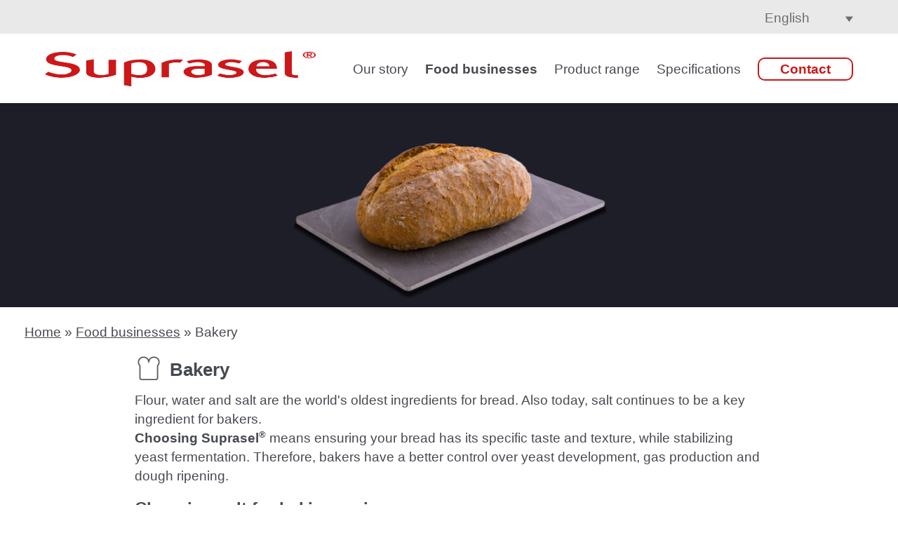

--- FILE ---
content_type: text/html; charset=UTF-8
request_url: http://www.suprasel.com/en/food-businesses/bakery/
body_size: 21052
content:
<!DOCTYPE html><html lang="en-GB"><head><script data-no-optimize="1">var litespeed_docref=sessionStorage.getItem("litespeed_docref");litespeed_docref&&(Object.defineProperty(document,"referrer",{get:function(){return litespeed_docref}}),sessionStorage.removeItem("litespeed_docref"));</script> <!--[if IE]><meta http-equiv="X-UA-Compatible" content="IE=edge,chrome=1"><![endif]--><meta charset="UTF-8" /><meta name="viewport" content="width=device-width, initial-scale=1.0" /><title>Bakery | Suprasel</title><link rel="shortcut icon" type="image/x-icon" href="http://www.suprasel.com/wp-content/themes/hekomaan/images/favicon.ico"> <script type="litespeed/javascript">(function(w,d,s,l,i){w[l]=w[l]||[];w[l].push({'gtm.start':new Date().getTime(),event:'gtm.js'});var f=d.getElementsByTagName(s)[0],j=d.createElement(s),dl=l!='dataLayer'?'&l='+l:'';j.async=!0;j.src='https://www.googletagmanager.com/gtm.js?id='+i+dl;f.parentNode.insertBefore(j,f)})(window,document,'script','dataLayer','GTM-WMQH7XQ')</script> <meta name='robots' content='index, follow, max-image-preview:large, max-snippet:-1, max-video-preview:-1' /><link rel="alternate" href="https://www.suprasel.com/en/food-businesses/bakery/" hreflang="en" /><link rel="alternate" href="https://www.suprasel.com/nl/voedingsindustrie/bakkerijproducten/" hreflang="nl" /><link rel="alternate" href="https://www.suprasel.com/fr/industrie-agro-alimentaire/boulangerie/" hreflang="fr" /><link rel="alternate" href="https://www.suprasel.com/de/lebensmittelsparten/backwaren/" hreflang="de" /><link rel="alternate" href="https://www.suprasel.com/sv/livsmedelsbranschen/bageriprodukter/" hreflang="sv" /><link rel="alternate" href="https://www.suprasel.com/da/fodevarevirksomheder/brod/" hreflang="da" /><meta name="description" content="Salt continues to be a key ingredient for bakery production. Food salt of Suprasel ensures good taste and texture, while stabilizing yeast fermentation." /><link rel="canonical" href="https://www.suprasel.com/en/food-businesses/bakery/" /><meta property="og:locale" content="en_GB" /><meta property="og:locale:alternate" content="nl_NL" /><meta property="og:locale:alternate" content="fr_FR" /><meta property="og:locale:alternate" content="de_DE" /><meta property="og:locale:alternate" content="sv_SE" /><meta property="og:locale:alternate" content="da_DK" /><meta property="og:type" content="article" /><meta property="og:title" content="Bakery | Suprasel" /><meta property="og:description" content="Salt continues to be a key ingredient for bakery production. Food salt of Suprasel ensures good taste and texture, while stabilizing yeast fermentation." /><meta property="og:url" content="https://www.suprasel.com/en/food-businesses/bakery/" /><meta property="og:site_name" content="Suprasel" /><meta property="article:modified_time" content="2025-06-13T11:24:51+00:00" /><meta property="og:image" content="https://www.suprasel.com/newdesign/wp-content/uploads/2017/05/Bakery-1.jpg" /><meta property="og:image:width" content="2600" /><meta property="og:image:height" content="600" /><meta property="og:image:type" content="image/jpeg" /><meta name="twitter:card" content="summary_large_image" /><meta name="twitter:label1" content="Estimated reading time" /><meta name="twitter:data1" content="2 minutes" /> <script type="application/ld+json" class="yoast-schema-graph">{"@context":"https://schema.org","@graph":[{"@type":"WebPage","@id":"https://www.suprasel.com/en/food-businesses/bakery/","url":"https://www.suprasel.com/en/food-businesses/bakery/","name":"Bakery | Suprasel","isPartOf":{"@id":"https://www.suprasel.com/en/#website"},"primaryImageOfPage":{"@id":"https://www.suprasel.com/en/food-businesses/bakery/#primaryimage"},"image":{"@id":"https://www.suprasel.com/en/food-businesses/bakery/#primaryimage"},"thumbnailUrl":"https://www.suprasel.com/wp-content/uploads/2017/05/Bakery-1.jpg","datePublished":"2017-05-03T09:53:03+00:00","dateModified":"2025-06-13T11:24:51+00:00","description":"Salt continues to be a key ingredient for bakery production. Food salt of Suprasel ensures good taste and texture, while stabilizing yeast fermentation.","breadcrumb":{"@id":"https://www.suprasel.com/en/food-businesses/bakery/#breadcrumb"},"inLanguage":"en-GB","potentialAction":[{"@type":"ReadAction","target":["https://www.suprasel.com/en/food-businesses/bakery/"]}]},{"@type":"ImageObject","inLanguage":"en-GB","@id":"https://www.suprasel.com/en/food-businesses/bakery/#primaryimage","url":"https://www.suprasel.com/wp-content/uploads/2017/05/Bakery-1.jpg","contentUrl":"https://www.suprasel.com/wp-content/uploads/2017/05/Bakery-1.jpg","width":2600,"height":600,"caption":"Salt for bakery production"},{"@type":"BreadcrumbList","@id":"https://www.suprasel.com/en/food-businesses/bakery/#breadcrumb","itemListElement":[{"@type":"ListItem","position":1,"name":"Home","item":"https://www.suprasel.com/en/"},{"@type":"ListItem","position":2,"name":"Food businesses","item":"https://www.suprasel.com/en/food-businesses/"},{"@type":"ListItem","position":3,"name":"Bakery"}]},{"@type":"WebSite","@id":"https://www.suprasel.com/en/#website","url":"https://www.suprasel.com/en/","name":"Suprasel","description":"Suprasel Food salt solutions","potentialAction":[{"@type":"SearchAction","target":{"@type":"EntryPoint","urlTemplate":"https://www.suprasel.com/en/?s={search_term_string}"},"query-input":{"@type":"PropertyValueSpecification","valueRequired":true,"valueName":"search_term_string"}}],"inLanguage":"en-GB"}]}</script> <link rel="alternate" title="oEmbed (JSON)" type="application/json+oembed" href="https://www.suprasel.com/wp-json/oembed/1.0/embed?url=https%3A%2F%2Fwww.suprasel.com%2Fen%2Ffood-businesses%2Fbakery%2F&#038;lang=en" /><link rel="alternate" title="oEmbed (XML)" type="text/xml+oembed" href="https://www.suprasel.com/wp-json/oembed/1.0/embed?url=https%3A%2F%2Fwww.suprasel.com%2Fen%2Ffood-businesses%2Fbakery%2F&#038;format=xml&#038;lang=en" /><style id='wp-img-auto-sizes-contain-inline-css' type='text/css'>img:is([sizes=auto i],[sizes^="auto," i]){contain-intrinsic-size:3000px 1500px}
/*# sourceURL=wp-img-auto-sizes-contain-inline-css */</style><link data-optimized="2" rel="stylesheet" href="https://www.suprasel.com/wp-content/litespeed/css/6639f63eec980f3046917faf87a3ebf2.css?ver=5089c" /><style id='global-styles-inline-css' type='text/css'>:root{--wp--preset--aspect-ratio--square: 1;--wp--preset--aspect-ratio--4-3: 4/3;--wp--preset--aspect-ratio--3-4: 3/4;--wp--preset--aspect-ratio--3-2: 3/2;--wp--preset--aspect-ratio--2-3: 2/3;--wp--preset--aspect-ratio--16-9: 16/9;--wp--preset--aspect-ratio--9-16: 9/16;--wp--preset--color--black: #000000;--wp--preset--color--cyan-bluish-gray: #abb8c3;--wp--preset--color--white: #ffffff;--wp--preset--color--pale-pink: #f78da7;--wp--preset--color--vivid-red: #cf2e2e;--wp--preset--color--luminous-vivid-orange: #ff6900;--wp--preset--color--luminous-vivid-amber: #fcb900;--wp--preset--color--light-green-cyan: #7bdcb5;--wp--preset--color--vivid-green-cyan: #00d084;--wp--preset--color--pale-cyan-blue: #8ed1fc;--wp--preset--color--vivid-cyan-blue: #0693e3;--wp--preset--color--vivid-purple: #9b51e0;--wp--preset--gradient--vivid-cyan-blue-to-vivid-purple: linear-gradient(135deg,rgb(6,147,227) 0%,rgb(155,81,224) 100%);--wp--preset--gradient--light-green-cyan-to-vivid-green-cyan: linear-gradient(135deg,rgb(122,220,180) 0%,rgb(0,208,130) 100%);--wp--preset--gradient--luminous-vivid-amber-to-luminous-vivid-orange: linear-gradient(135deg,rgb(252,185,0) 0%,rgb(255,105,0) 100%);--wp--preset--gradient--luminous-vivid-orange-to-vivid-red: linear-gradient(135deg,rgb(255,105,0) 0%,rgb(207,46,46) 100%);--wp--preset--gradient--very-light-gray-to-cyan-bluish-gray: linear-gradient(135deg,rgb(238,238,238) 0%,rgb(169,184,195) 100%);--wp--preset--gradient--cool-to-warm-spectrum: linear-gradient(135deg,rgb(74,234,220) 0%,rgb(151,120,209) 20%,rgb(207,42,186) 40%,rgb(238,44,130) 60%,rgb(251,105,98) 80%,rgb(254,248,76) 100%);--wp--preset--gradient--blush-light-purple: linear-gradient(135deg,rgb(255,206,236) 0%,rgb(152,150,240) 100%);--wp--preset--gradient--blush-bordeaux: linear-gradient(135deg,rgb(254,205,165) 0%,rgb(254,45,45) 50%,rgb(107,0,62) 100%);--wp--preset--gradient--luminous-dusk: linear-gradient(135deg,rgb(255,203,112) 0%,rgb(199,81,192) 50%,rgb(65,88,208) 100%);--wp--preset--gradient--pale-ocean: linear-gradient(135deg,rgb(255,245,203) 0%,rgb(182,227,212) 50%,rgb(51,167,181) 100%);--wp--preset--gradient--electric-grass: linear-gradient(135deg,rgb(202,248,128) 0%,rgb(113,206,126) 100%);--wp--preset--gradient--midnight: linear-gradient(135deg,rgb(2,3,129) 0%,rgb(40,116,252) 100%);--wp--preset--font-size--small: 13px;--wp--preset--font-size--medium: 20px;--wp--preset--font-size--large: 36px;--wp--preset--font-size--x-large: 42px;--wp--preset--spacing--20: 0.44rem;--wp--preset--spacing--30: 0.67rem;--wp--preset--spacing--40: 1rem;--wp--preset--spacing--50: 1.5rem;--wp--preset--spacing--60: 2.25rem;--wp--preset--spacing--70: 3.38rem;--wp--preset--spacing--80: 5.06rem;--wp--preset--shadow--natural: 6px 6px 9px rgba(0, 0, 0, 0.2);--wp--preset--shadow--deep: 12px 12px 50px rgba(0, 0, 0, 0.4);--wp--preset--shadow--sharp: 6px 6px 0px rgba(0, 0, 0, 0.2);--wp--preset--shadow--outlined: 6px 6px 0px -3px rgb(255, 255, 255), 6px 6px rgb(0, 0, 0);--wp--preset--shadow--crisp: 6px 6px 0px rgb(0, 0, 0);}:where(.is-layout-flex){gap: 0.5em;}:where(.is-layout-grid){gap: 0.5em;}body .is-layout-flex{display: flex;}.is-layout-flex{flex-wrap: wrap;align-items: center;}.is-layout-flex > :is(*, div){margin: 0;}body .is-layout-grid{display: grid;}.is-layout-grid > :is(*, div){margin: 0;}:where(.wp-block-columns.is-layout-flex){gap: 2em;}:where(.wp-block-columns.is-layout-grid){gap: 2em;}:where(.wp-block-post-template.is-layout-flex){gap: 1.25em;}:where(.wp-block-post-template.is-layout-grid){gap: 1.25em;}.has-black-color{color: var(--wp--preset--color--black) !important;}.has-cyan-bluish-gray-color{color: var(--wp--preset--color--cyan-bluish-gray) !important;}.has-white-color{color: var(--wp--preset--color--white) !important;}.has-pale-pink-color{color: var(--wp--preset--color--pale-pink) !important;}.has-vivid-red-color{color: var(--wp--preset--color--vivid-red) !important;}.has-luminous-vivid-orange-color{color: var(--wp--preset--color--luminous-vivid-orange) !important;}.has-luminous-vivid-amber-color{color: var(--wp--preset--color--luminous-vivid-amber) !important;}.has-light-green-cyan-color{color: var(--wp--preset--color--light-green-cyan) !important;}.has-vivid-green-cyan-color{color: var(--wp--preset--color--vivid-green-cyan) !important;}.has-pale-cyan-blue-color{color: var(--wp--preset--color--pale-cyan-blue) !important;}.has-vivid-cyan-blue-color{color: var(--wp--preset--color--vivid-cyan-blue) !important;}.has-vivid-purple-color{color: var(--wp--preset--color--vivid-purple) !important;}.has-black-background-color{background-color: var(--wp--preset--color--black) !important;}.has-cyan-bluish-gray-background-color{background-color: var(--wp--preset--color--cyan-bluish-gray) !important;}.has-white-background-color{background-color: var(--wp--preset--color--white) !important;}.has-pale-pink-background-color{background-color: var(--wp--preset--color--pale-pink) !important;}.has-vivid-red-background-color{background-color: var(--wp--preset--color--vivid-red) !important;}.has-luminous-vivid-orange-background-color{background-color: var(--wp--preset--color--luminous-vivid-orange) !important;}.has-luminous-vivid-amber-background-color{background-color: var(--wp--preset--color--luminous-vivid-amber) !important;}.has-light-green-cyan-background-color{background-color: var(--wp--preset--color--light-green-cyan) !important;}.has-vivid-green-cyan-background-color{background-color: var(--wp--preset--color--vivid-green-cyan) !important;}.has-pale-cyan-blue-background-color{background-color: var(--wp--preset--color--pale-cyan-blue) !important;}.has-vivid-cyan-blue-background-color{background-color: var(--wp--preset--color--vivid-cyan-blue) !important;}.has-vivid-purple-background-color{background-color: var(--wp--preset--color--vivid-purple) !important;}.has-black-border-color{border-color: var(--wp--preset--color--black) !important;}.has-cyan-bluish-gray-border-color{border-color: var(--wp--preset--color--cyan-bluish-gray) !important;}.has-white-border-color{border-color: var(--wp--preset--color--white) !important;}.has-pale-pink-border-color{border-color: var(--wp--preset--color--pale-pink) !important;}.has-vivid-red-border-color{border-color: var(--wp--preset--color--vivid-red) !important;}.has-luminous-vivid-orange-border-color{border-color: var(--wp--preset--color--luminous-vivid-orange) !important;}.has-luminous-vivid-amber-border-color{border-color: var(--wp--preset--color--luminous-vivid-amber) !important;}.has-light-green-cyan-border-color{border-color: var(--wp--preset--color--light-green-cyan) !important;}.has-vivid-green-cyan-border-color{border-color: var(--wp--preset--color--vivid-green-cyan) !important;}.has-pale-cyan-blue-border-color{border-color: var(--wp--preset--color--pale-cyan-blue) !important;}.has-vivid-cyan-blue-border-color{border-color: var(--wp--preset--color--vivid-cyan-blue) !important;}.has-vivid-purple-border-color{border-color: var(--wp--preset--color--vivid-purple) !important;}.has-vivid-cyan-blue-to-vivid-purple-gradient-background{background: var(--wp--preset--gradient--vivid-cyan-blue-to-vivid-purple) !important;}.has-light-green-cyan-to-vivid-green-cyan-gradient-background{background: var(--wp--preset--gradient--light-green-cyan-to-vivid-green-cyan) !important;}.has-luminous-vivid-amber-to-luminous-vivid-orange-gradient-background{background: var(--wp--preset--gradient--luminous-vivid-amber-to-luminous-vivid-orange) !important;}.has-luminous-vivid-orange-to-vivid-red-gradient-background{background: var(--wp--preset--gradient--luminous-vivid-orange-to-vivid-red) !important;}.has-very-light-gray-to-cyan-bluish-gray-gradient-background{background: var(--wp--preset--gradient--very-light-gray-to-cyan-bluish-gray) !important;}.has-cool-to-warm-spectrum-gradient-background{background: var(--wp--preset--gradient--cool-to-warm-spectrum) !important;}.has-blush-light-purple-gradient-background{background: var(--wp--preset--gradient--blush-light-purple) !important;}.has-blush-bordeaux-gradient-background{background: var(--wp--preset--gradient--blush-bordeaux) !important;}.has-luminous-dusk-gradient-background{background: var(--wp--preset--gradient--luminous-dusk) !important;}.has-pale-ocean-gradient-background{background: var(--wp--preset--gradient--pale-ocean) !important;}.has-electric-grass-gradient-background{background: var(--wp--preset--gradient--electric-grass) !important;}.has-midnight-gradient-background{background: var(--wp--preset--gradient--midnight) !important;}.has-small-font-size{font-size: var(--wp--preset--font-size--small) !important;}.has-medium-font-size{font-size: var(--wp--preset--font-size--medium) !important;}.has-large-font-size{font-size: var(--wp--preset--font-size--large) !important;}.has-x-large-font-size{font-size: var(--wp--preset--font-size--x-large) !important;}
/*# sourceURL=global-styles-inline-css */</style><style id='classic-theme-styles-inline-css' type='text/css'>/*! This file is auto-generated */
.wp-block-button__link{color:#fff;background-color:#32373c;border-radius:9999px;box-shadow:none;text-decoration:none;padding:calc(.667em + 2px) calc(1.333em + 2px);font-size:1.125em}.wp-block-file__button{background:#32373c;color:#fff;text-decoration:none}
/*# sourceURL=/wp-includes/css/classic-themes.min.css */</style><style id='admin-bar-inline-css' type='text/css'>/* Hide CanvasJS credits for P404 charts specifically */
    #p404RedirectChart .canvasjs-chart-credit {
        display: none !important;
    }
    
    #p404RedirectChart canvas {
        border-radius: 6px;
    }

    .p404-redirect-adminbar-weekly-title {
        font-weight: bold;
        font-size: 14px;
        color: #fff;
        margin-bottom: 6px;
    }

    #wpadminbar #wp-admin-bar-p404_free_top_button .ab-icon:before {
        content: "\f103";
        color: #dc3545;
        top: 3px;
    }
    
    #wp-admin-bar-p404_free_top_button .ab-item {
        min-width: 80px !important;
        padding: 0px !important;
    }
    
    /* Ensure proper positioning and z-index for P404 dropdown */
    .p404-redirect-adminbar-dropdown-wrap { 
        min-width: 0; 
        padding: 0;
        position: static !important;
    }
    
    #wpadminbar #wp-admin-bar-p404_free_top_button_dropdown {
        position: static !important;
    }
    
    #wpadminbar #wp-admin-bar-p404_free_top_button_dropdown .ab-item {
        padding: 0 !important;
        margin: 0 !important;
    }
    
    .p404-redirect-dropdown-container {
        min-width: 340px;
        padding: 18px 18px 12px 18px;
        background: #23282d !important;
        color: #fff;
        border-radius: 12px;
        box-shadow: 0 8px 32px rgba(0,0,0,0.25);
        margin-top: 10px;
        position: relative !important;
        z-index: 999999 !important;
        display: block !important;
        border: 1px solid #444;
    }
    
    /* Ensure P404 dropdown appears on hover */
    #wpadminbar #wp-admin-bar-p404_free_top_button .p404-redirect-dropdown-container { 
        display: none !important;
    }
    
    #wpadminbar #wp-admin-bar-p404_free_top_button:hover .p404-redirect-dropdown-container { 
        display: block !important;
    }
    
    #wpadminbar #wp-admin-bar-p404_free_top_button:hover #wp-admin-bar-p404_free_top_button_dropdown .p404-redirect-dropdown-container {
        display: block !important;
    }
    
    .p404-redirect-card {
        background: #2c3338;
        border-radius: 8px;
        padding: 18px 18px 12px 18px;
        box-shadow: 0 2px 8px rgba(0,0,0,0.07);
        display: flex;
        flex-direction: column;
        align-items: flex-start;
        border: 1px solid #444;
    }
    
    .p404-redirect-btn {
        display: inline-block;
        background: #dc3545;
        color: #fff !important;
        font-weight: bold;
        padding: 5px 22px;
        border-radius: 8px;
        text-decoration: none;
        font-size: 17px;
        transition: background 0.2s, box-shadow 0.2s;
        margin-top: 8px;
        box-shadow: 0 2px 8px rgba(220,53,69,0.15);
        text-align: center;
        line-height: 1.6;
    }
    
    .p404-redirect-btn:hover {
        background: #c82333;
        color: #fff !important;
        box-shadow: 0 4px 16px rgba(220,53,69,0.25);
    }
    
    /* Prevent conflicts with other admin bar dropdowns */
    #wpadminbar .ab-top-menu > li:hover > .ab-item,
    #wpadminbar .ab-top-menu > li.hover > .ab-item {
        z-index: auto;
    }
    
    #wpadminbar #wp-admin-bar-p404_free_top_button:hover > .ab-item {
        z-index: 999998 !important;
    }
    
/*# sourceURL=admin-bar-inline-css */</style><style id='responsive-menu-inline-css' type='text/css'>#rmp_menu_trigger-4177{width: 55px;height: 55px;position: fixed;top: 66px;border-radius: 5px;display: none;text-decoration: none;right: 2%;background: transparent;transition: transform 0.5s, background-color 0.5s}#rmp_menu_trigger-4177 .rmp-trigger-box{width: 20px;color: #ffffff}#rmp_menu_trigger-4177 .rmp-trigger-icon-active, #rmp_menu_trigger-4177 .rmp-trigger-text-open{display: none}#rmp_menu_trigger-4177.is-active .rmp-trigger-icon-active, #rmp_menu_trigger-4177.is-active .rmp-trigger-text-open{display: inline}#rmp_menu_trigger-4177.is-active .rmp-trigger-icon-inactive, #rmp_menu_trigger-4177.is-active .rmp-trigger-text{display: none}#rmp_menu_trigger-4177 .rmp-trigger-label{color: #ffffff;pointer-events: none;line-height: 20px;font-family: inherit;font-size: 16px;display: inline;text-transform: inherit}#rmp_menu_trigger-4177 .rmp-trigger-label.rmp-trigger-label-top{display: block;margin-bottom: 12px}#rmp_menu_trigger-4177 .rmp-trigger-label.rmp-trigger-label-bottom{display: block;margin-top: 12px}#rmp_menu_trigger-4177 .responsive-menu-pro-inner{display: block}#rmp_menu_trigger-4177 .rmp-trigger-icon-inactive .rmp-font-icon{color: #464950}#rmp_menu_trigger-4177 .responsive-menu-pro-inner, #rmp_menu_trigger-4177 .responsive-menu-pro-inner::before, #rmp_menu_trigger-4177 .responsive-menu-pro-inner::after{width: 20px;height: 3px;background-color: #464950;border-radius: 4px;position: absolute}#rmp_menu_trigger-4177 .rmp-trigger-icon-active .rmp-font-icon{color: #464950}#rmp_menu_trigger-4177.is-active .responsive-menu-pro-inner, #rmp_menu_trigger-4177.is-active .responsive-menu-pro-inner::before, #rmp_menu_trigger-4177.is-active .responsive-menu-pro-inner::after{background-color: #464950}#rmp_menu_trigger-4177:hover .rmp-trigger-icon-inactive .rmp-font-icon{color: #464950}#rmp_menu_trigger-4177:not(.is-active):hover .responsive-menu-pro-inner, #rmp_menu_trigger-4177:not(.is-active):hover .responsive-menu-pro-inner::before, #rmp_menu_trigger-4177:not(.is-active):hover .responsive-menu-pro-inner::after{background-color: #464950}#rmp_menu_trigger-4177 .responsive-menu-pro-inner::before{top: 10px}#rmp_menu_trigger-4177 .responsive-menu-pro-inner::after{bottom: 10px}#rmp_menu_trigger-4177.is-active .responsive-menu-pro-inner::after{bottom: 0}@media screen and (max-width: 1060px){#rmp_menu_trigger-4177{display: block}#rmp-container-4177{position: fixed;top: 0;margin: 0;transition: transform 0.5s;overflow: auto;display: block;width: 80%;background-color: #6b6d73;background-image: url("");height: 100%;right: 0;padding-top: 0px;padding-left: 0px;padding-bottom: 0px;padding-right: 0px}#rmp-menu-wrap-4177{padding-top: 10px;padding-left: 0px;padding-bottom: 10px;padding-right: 8%;background-color: #6b6d73}#rmp-menu-wrap-4177 .rmp-menu, #rmp-menu-wrap-4177 .rmp-submenu{width: 100%;box-sizing: border-box;margin: 0;padding: 0}#rmp-menu-wrap-4177 .rmp-submenu-depth-1 .rmp-menu-item-link{padding-left: 10%}#rmp-menu-wrap-4177 .rmp-submenu-depth-2 .rmp-menu-item-link{padding-left: 15%}#rmp-menu-wrap-4177 .rmp-submenu-depth-3 .rmp-menu-item-link{padding-left: 20%}#rmp-menu-wrap-4177 .rmp-submenu-depth-4 .rmp-menu-item-link{padding-left: 25%}#rmp-menu-wrap-4177 .rmp-submenu.rmp-submenu-open{display: block}#rmp-menu-wrap-4177 .rmp-menu-item{width: 100%;list-style: none;margin: 0}#rmp-menu-wrap-4177 .rmp-menu-item-link{height: 40px;line-height: 40px;font-size: 16px;border-bottom: 1px solid #ffffff;font-family: inherit;color: #ffffff;text-align: left;background-color: #6b6d73;font-weight: normal;letter-spacing: 0px;display: block;box-sizing: border-box;width: 100%;text-decoration: none;position: relative;overflow: hidden;transition: background-color 0.5s, border-color 0.5s, 0.5s;padding: 0 2%;padding-right: 50px}#rmp-menu-wrap-4177 .rmp-menu-item-link:after, #rmp-menu-wrap-4177 .rmp-menu-item-link:before{display: none}#rmp-menu-wrap-4177 .rmp-menu-item-link:hover, #rmp-menu-wrap-4177 .rmp-menu-item-link:focus{color: #ffffff;border-color: #ffffff;background-color: #6b6d73}#rmp-menu-wrap-4177 .rmp-menu-item-link:focus{outline: none;border-color: unset;box-shadow: unset}#rmp-menu-wrap-4177 .rmp-menu-item-link .rmp-font-icon{height: 40px;line-height: 40px;margin-right: 10px;font-size: 16px}#rmp-menu-wrap-4177 .rmp-menu-current-item .rmp-menu-item-link{color: #ffffff;border-color: #ffffff;background-color: #6b6d73}#rmp-menu-wrap-4177 .rmp-menu-current-item .rmp-menu-item-link:hover, #rmp-menu-wrap-4177 .rmp-menu-current-item .rmp-menu-item-link:focus{color: #ffffff;border-color: #ffffff;background-color: #6b6d73}#rmp-menu-wrap-4177 .rmp-menu-subarrow{position: absolute;top: 0;bottom: 0;text-align: center;overflow: hidden;background-size: cover;overflow: hidden;right: 0;border-left-style: solid;border-left-color: #cd1719;border-left-width: 0px;height: 40px;width: 40px;color: #ffffff;background-color: #6b6d73}#rmp-menu-wrap-4177 .rmp-menu-subarrow svg{fill: #ffffff}#rmp-menu-wrap-4177 .rmp-menu-subarrow:hover{color: #ffffff;border-color: #3f3f3f;background-color: #3f3f3f}#rmp-menu-wrap-4177 .rmp-menu-subarrow:hover svg{fill: #ffffff}#rmp-menu-wrap-4177 .rmp-menu-subarrow .rmp-font-icon{margin-right: unset}#rmp-menu-wrap-4177 .rmp-menu-subarrow *{vertical-align: middle;line-height: 40px}#rmp-menu-wrap-4177 .rmp-menu-subarrow-active{display: block;background-size: cover;color: #ffffff;border-color: #cd1719;background-color: #6b6d73}#rmp-menu-wrap-4177 .rmp-menu-subarrow-active svg{fill: #ffffff}#rmp-menu-wrap-4177 .rmp-menu-subarrow-active:hover{color: #ffffff;border-color: #3f3f3f;background-color: #3f3f3f}#rmp-menu-wrap-4177 .rmp-menu-subarrow-active:hover svg{fill: #ffffff}#rmp-menu-wrap-4177 .rmp-submenu{display: none}#rmp-menu-wrap-4177 .rmp-submenu .rmp-menu-item-link{height: 40px;line-height: 40px;letter-spacing: 0px;font-size: 16px;border-bottom: 1px solid #ffffff;font-family: inherit;font-weight: normal;color: #ffffff;text-align: left;background-color: #6b6d73}#rmp-menu-wrap-4177 .rmp-submenu .rmp-menu-item-link:hover, #rmp-menu-wrap-4177 .rmp-submenu .rmp-menu-item-link:focus{color: #ffffff;border-color: #ffffff;background-color: #6b6d73}#rmp-menu-wrap-4177 .rmp-submenu .rmp-menu-current-item .rmp-menu-item-link{color: #ffffff;border-color: #ffffff;background-color: #6b6d73}#rmp-menu-wrap-4177 .rmp-submenu .rmp-menu-current-item .rmp-menu-item-link:hover, #rmp-menu-wrap-4177 .rmp-submenu .rmp-menu-current-item .rmp-menu-item-link:focus{color: #ffffff;border-color: #ffffff;background-color: #6b6d73}#rmp-menu-wrap-4177 .rmp-submenu .rmp-menu-subarrow{right: 0;border-right: unset;border-left-style: solid;border-left-color: #1d4354;border-left-width: 0px;height: 39px;line-height: 39px;width: 40px;color: #fff;background-color: inherit}#rmp-menu-wrap-4177 .rmp-submenu .rmp-menu-subarrow:hover{color: #fff;border-color: #3f3f3f;background-color: inherit}#rmp-menu-wrap-4177 .rmp-submenu .rmp-menu-subarrow-active{color: #fff;border-color: #1d4354;background-color: inherit}#rmp-menu-wrap-4177 .rmp-submenu .rmp-menu-subarrow-active:hover{color: #fff;border-color: #3f3f3f;background-color: inherit}#rmp-menu-wrap-4177 .rmp-menu-item-description{margin: 0;padding: 5px 2%;opacity: 0.8;color: #ffffff}#rmp-search-box-4177{display: block;padding-top: 0px;padding-left: 5%;padding-bottom: 0px;padding-right: 5%}#rmp-search-box-4177 .rmp-search-form{margin: 0}#rmp-search-box-4177 .rmp-search-box{background: #ffffff;border: 1px solid #dadada;color: #333333;width: 100%;padding: 0 5%;border-radius: 30px;height: 45px;-webkit-appearance: none}#rmp-search-box-4177 .rmp-search-box::placeholder{color: #c7c7cd}#rmp-search-box-4177 .rmp-search-box:focus{background-color: #ffffff;outline: 2px solid #dadada;color: #333333}#rmp-menu-title-4177{background-color: #ffffff;color: #ffffff;text-align: left;font-size: 16px;padding-top: 40%;padding-left: 5%;padding-bottom: 5%;padding-right: 20%;font-weight: 400;transition: background-color 0.5s, border-color 0.5s, color 0.5s}#rmp-menu-title-4177:hover{background-color: #ffffff;color: #ffffff}#rmp-menu-title-4177 > .rmp-menu-title-link{color: #ffffff;width: 100%;background-color: unset;text-decoration: none}#rmp-menu-title-4177 > .rmp-menu-title-link:hover{color: #ffffff}#rmp-menu-title-4177 .rmp-font-icon{font-size: 16px}#rmp-menu-title-4177 .rmp-menu-title-image{width: 53%;height: 50px}#rmp-menu-additional-content-4177{padding-top: 0px;padding-left: 5%;padding-bottom: 0px;padding-right: 5%;color: #ffffff;text-align: center;font-size: 16px}}.rmp-container{display: none;visibility: visible;padding: 0px 0px 0px 0px;z-index: 99998;transition: all 0.3s}.rmp-container.rmp-fade-top, .rmp-container.rmp-fade-left, .rmp-container.rmp-fade-right, .rmp-container.rmp-fade-bottom{display: none}.rmp-container.rmp-slide-left, .rmp-container.rmp-push-left{transform: translateX(-100%);-ms-transform: translateX(-100%);-webkit-transform: translateX(-100%);-moz-transform: translateX(-100%)}.rmp-container.rmp-slide-left.rmp-menu-open, .rmp-container.rmp-push-left.rmp-menu-open{transform: translateX(0);-ms-transform: translateX(0);-webkit-transform: translateX(0);-moz-transform: translateX(0)}.rmp-container.rmp-slide-right, .rmp-container.rmp-push-right{transform: translateX(100%);-ms-transform: translateX(100%);-webkit-transform: translateX(100%);-moz-transform: translateX(100%)}.rmp-container.rmp-slide-right.rmp-menu-open, .rmp-container.rmp-push-right.rmp-menu-open{transform: translateX(0);-ms-transform: translateX(0);-webkit-transform: translateX(0);-moz-transform: translateX(0)}.rmp-container.rmp-slide-top, .rmp-container.rmp-push-top{transform: translateY(-100%);-ms-transform: translateY(-100%);-webkit-transform: translateY(-100%);-moz-transform: translateY(-100%)}.rmp-container.rmp-slide-top.rmp-menu-open, .rmp-container.rmp-push-top.rmp-menu-open{transform: translateY(0);-ms-transform: translateY(0);-webkit-transform: translateY(0);-moz-transform: translateY(0)}.rmp-container.rmp-slide-bottom, .rmp-container.rmp-push-bottom{transform: translateY(100%);-ms-transform: translateY(100%);-webkit-transform: translateY(100%);-moz-transform: translateY(100%)}.rmp-container.rmp-slide-bottom.rmp-menu-open, .rmp-container.rmp-push-bottom.rmp-menu-open{transform: translateX(0);-ms-transform: translateX(0);-webkit-transform: translateX(0);-moz-transform: translateX(0)}.rmp-container::-webkit-scrollbar{width: 0px}.rmp-container ::-webkit-scrollbar-track{box-shadow: inset 0 0 5px transparent}.rmp-container ::-webkit-scrollbar-thumb{background: transparent}.rmp-container ::-webkit-scrollbar-thumb:hover{background: transparent}.rmp-container .rmp-menu-wrap .rmp-menu{transition: none;border-radius: 0;box-shadow: none;background: none;border: 0;bottom: auto;box-sizing: border-box;clip: auto;color: #666;display: block;float: none;font-family: inherit;font-size: 14px;height: auto;left: auto;line-height: 1.7;list-style-type: none;margin: 0;min-height: auto;max-height: none;opacity: 1;outline: none;overflow: visible;padding: 0;position: relative;pointer-events: auto;right: auto;text-align: left;text-decoration: none;text-indent: 0;text-transform: none;transform: none;top: auto;visibility: inherit;width: auto;word-wrap: break-word;white-space: normal}.rmp-container .rmp-menu-additional-content{display: block;word-break: break-word}.rmp-container .rmp-menu-title{display: flex;flex-direction: column}.rmp-container .rmp-menu-title .rmp-menu-title-image{max-width: 100%;margin-bottom: 15px;display: block;margin: auto;margin-bottom: 15px}button.rmp_menu_trigger{z-index: 999999;overflow: hidden;outline: none;border: 0;display: none;margin: 0;transition: transform 0.5s, background-color 0.5s;padding: 0}button.rmp_menu_trigger .responsive-menu-pro-inner::before, button.rmp_menu_trigger .responsive-menu-pro-inner::after{content: "";display: block}button.rmp_menu_trigger .responsive-menu-pro-inner::before{top: 10px}button.rmp_menu_trigger .responsive-menu-pro-inner::after{bottom: 10px}button.rmp_menu_trigger .rmp-trigger-box{width: 40px;display: inline-block;position: relative;pointer-events: none;vertical-align: super}.admin-bar .rmp-container, .admin-bar .rmp_menu_trigger{margin-top: 32px !important}@media screen and (max-width: 782px){.admin-bar .rmp-container, .admin-bar .rmp_menu_trigger{margin-top: 46px !important}}.rmp-menu-trigger-boring .responsive-menu-pro-inner{transition-property: none}.rmp-menu-trigger-boring .responsive-menu-pro-inner::after, .rmp-menu-trigger-boring .responsive-menu-pro-inner::before{transition-property: none}.rmp-menu-trigger-boring.is-active .responsive-menu-pro-inner{transform: rotate(45deg)}.rmp-menu-trigger-boring.is-active .responsive-menu-pro-inner:before{top: 0;opacity: 0}.rmp-menu-trigger-boring.is-active .responsive-menu-pro-inner:after{bottom: 0;transform: rotate(-90deg)}
/*# sourceURL=responsive-menu-inline-css */</style> <script type="litespeed/javascript" data-src="http://www.suprasel.com/wp-includes/js/jquery/jquery.min.js" id="jquery-core-js"></script> <script id="rmp_menu_scripts-js-extra" type="litespeed/javascript">var rmp_menu={"ajaxURL":"https://www.suprasel.com/wp-admin/admin-ajax.php","wp_nonce":"07625d2b8c","menu":[{"menu_theme":"Default","theme_type":"default","theme_location_menu":"0","submenu_submenu_arrow_width":"40","submenu_submenu_arrow_width_unit":"px","submenu_submenu_arrow_height":"39","submenu_submenu_arrow_height_unit":"px","submenu_arrow_position":"right","submenu_sub_arrow_background_colour":"","submenu_sub_arrow_background_hover_colour":"","submenu_sub_arrow_background_colour_active":"","submenu_sub_arrow_background_hover_colour_active":"","submenu_sub_arrow_border_width":"","submenu_sub_arrow_border_width_unit":"px","submenu_sub_arrow_border_colour":"#1d4354","submenu_sub_arrow_border_hover_colour":"#3f3f3f","submenu_sub_arrow_border_colour_active":"#1d4354","submenu_sub_arrow_border_hover_colour_active":"#3f3f3f","submenu_sub_arrow_shape_colour":"#fff","submenu_sub_arrow_shape_hover_colour":"#fff","submenu_sub_arrow_shape_colour_active":"#fff","submenu_sub_arrow_shape_hover_colour_active":"#fff","use_header_bar":"off","header_bar_items_order":{"logo":"off","title":"on","additional content":"off","menu":"on","search":"off"},"header_bar_title":"Responsive Menu","header_bar_html_content":"","header_bar_logo":"","header_bar_logo_link":"","header_bar_logo_width":"","header_bar_logo_width_unit":"%","header_bar_logo_height":"","header_bar_logo_height_unit":"px","header_bar_height":"80","header_bar_height_unit":"px","header_bar_padding":{"top":"0px","right":"5%","bottom":"0px","left":"5%"},"header_bar_font":"","header_bar_font_size":"14","header_bar_font_size_unit":"px","header_bar_text_color":"#ffffff","header_bar_background_color":"#1d4354","header_bar_breakpoint":"8000","header_bar_position_type":"fixed","header_bar_adjust_page":"on","header_bar_scroll_enable":"off","header_bar_scroll_background_color":"#36bdf6","mobile_breakpoint":"600","tablet_breakpoint":"1060","transition_speed":"0.5","sub_menu_speed":"0.2","show_menu_on_page_load":"off","menu_disable_scrolling":"off","menu_overlay":"off","menu_overlay_colour":"rgba(0,0,0,0.7)","desktop_menu_width":"","desktop_menu_width_unit":"%","desktop_menu_positioning":"absolute","desktop_menu_side":"left","desktop_menu_to_hide":"","use_current_theme_location":"off","mega_menu":{"225":"off","227":"off","229":"off","228":"off","226":"off"},"desktop_submenu_open_animation":"none","desktop_submenu_open_animation_speed":"100ms","desktop_submenu_open_on_click":"off","desktop_menu_hide_and_show":"off","menu_name":"Default Menu","menu_to_use":"2","different_menu_for_mobile":"off","menu_to_use_in_mobile":"main-menu","use_mobile_menu":"on","use_tablet_menu":"on","use_desktop_menu":"off","menu_display_on":"all-pages","menu_to_hide":"","submenu_descriptions_on":"off","custom_walker":"","menu_background_colour":"#6b6d73","menu_depth":"5","smooth_scroll_on":"off","smooth_scroll_speed":"500","menu_font_icons":{"id":["225"],"icon":[""]},"menu_links_height":"40","menu_links_height_unit":"px","menu_links_line_height":"40","menu_links_line_height_unit":"px","menu_depth_0":"2","menu_depth_0_unit":"%","menu_font_size":"16","menu_font_size_unit":"px","menu_font":"","menu_font_weight":"normal","menu_text_alignment":"left","menu_text_letter_spacing":"","menu_word_wrap":"off","menu_link_colour":"#ffffff","menu_link_hover_colour":"#ffffff","menu_current_link_colour":"#ffffff","menu_current_link_hover_colour":"#ffffff","menu_item_background_colour":"#6b6d73","menu_item_background_hover_colour":"#6b6d73","menu_current_item_background_colour":"#6b6d73","menu_current_item_background_hover_colour":"#6b6d73","menu_border_width":"1","menu_border_width_unit":"px","menu_item_border_colour":"#ffffff","menu_item_border_colour_hover":"#ffffff","menu_current_item_border_colour":"#ffffff","menu_current_item_border_hover_colour":"#ffffff","submenu_links_height":"40","submenu_links_height_unit":"px","submenu_links_line_height":"40","submenu_links_line_height_unit":"px","menu_depth_side":"left","menu_depth_1":"10","menu_depth_1_unit":"%","menu_depth_2":"15","menu_depth_2_unit":"%","menu_depth_3":"20","menu_depth_3_unit":"%","menu_depth_4":"25","menu_depth_4_unit":"%","submenu_item_background_colour":"#6b6d73","submenu_item_background_hover_colour":"#6b6d73","submenu_current_item_background_colour":"#6b6d73","submenu_current_item_background_hover_colour":"#6b6d73","submenu_border_width":"1","submenu_border_width_unit":"px","submenu_item_border_colour":"#ffffff","submenu_item_border_colour_hover":"#ffffff","submenu_current_item_border_colour":"#ffffff","submenu_current_item_border_hover_colour":"#ffffff","submenu_font_size":"16","submenu_font_size_unit":"px","submenu_font":"","submenu_font_weight":"normal","submenu_text_letter_spacing":"","submenu_text_alignment":"left","submenu_link_colour":"#ffffff","submenu_link_hover_colour":"#ffffff","submenu_current_link_colour":"#ffffff","submenu_current_link_hover_colour":"#ffffff","inactive_arrow_shape":"\u25bc","active_arrow_shape":"\u25b2","inactive_arrow_font_icon":"","active_arrow_font_icon":"","inactive_arrow_image":"https://www.suprasel.com/wp-content/uploads/2017/05/menupijl-onder.png","active_arrow_image":"https://www.suprasel.com/wp-content/uploads/2017/05/menupijl-boven.png","submenu_arrow_width":"40","submenu_arrow_width_unit":"px","submenu_arrow_height":"40","submenu_arrow_height_unit":"px","arrow_position":"right","menu_sub_arrow_shape_colour":"#ffffff","menu_sub_arrow_shape_hover_colour":"#ffffff","menu_sub_arrow_shape_colour_active":"#ffffff","menu_sub_arrow_shape_hover_colour_active":"#ffffff","menu_sub_arrow_border_width":"","menu_sub_arrow_border_width_unit":"px","menu_sub_arrow_border_colour":"#cd1719","menu_sub_arrow_border_hover_colour":"#3f3f3f","menu_sub_arrow_border_colour_active":"#cd1719","menu_sub_arrow_border_hover_colour_active":"#3f3f3f","menu_sub_arrow_background_colour":"#6b6d73","menu_sub_arrow_background_hover_colour":"#3f3f3f","menu_sub_arrow_background_colour_active":"#6b6d73","menu_sub_arrow_background_hover_colour_active":"#3f3f3f","fade_submenus":"off","fade_submenus_side":"left","fade_submenus_delay":"100","fade_submenus_speed":"500","use_slide_effect":"off","slide_effect_back_to_text":"Back","accordion_animation":"on","auto_expand_all_submenus":"off","auto_expand_current_submenus":"on","menu_item_click_to_trigger_submenu":"off","button_width":"55","button_width_unit":"px","button_height":"55","button_height_unit":"px","button_background_colour":"#464950","button_background_colour_hover":"#464950","button_background_colour_active":"#464950","toggle_button_border_radius":"5","button_transparent_background":"on","button_left_or_right":"right","button_position_type":"fixed","button_distance_from_side":"2","button_distance_from_side_unit":"%","button_top":"66","button_top_unit":"px","button_push_with_animation":"off","button_click_animation":"boring","button_line_margin":"10","button_line_margin_unit":"px","button_line_width":"20","button_line_width_unit":"px","button_line_height":"3","button_line_height_unit":"px","button_line_colour":"#464950","button_line_colour_hover":"#464950","button_line_colour_active":"#464950","button_font_icon":"","button_font_icon_when_clicked":"","button_image":"","button_image_when_clicked":"","button_title":"","button_title_open":"","button_title_position":"left","menu_container_columns":"","button_font":"","button_font_size":"16","button_font_size_unit":"px","button_title_line_height":"20","button_title_line_height_unit":"px","button_text_colour":"#ffffff","button_trigger_type_click":"on","button_trigger_type_hover":"off","button_click_trigger":"#responsive-menu-button","items_order":{"title":"on","menu":"on","search":"","additional content":"on"},"menu_title":"","menu_title_link":"","menu_title_link_location":"_self","menu_title_image":"","menu_title_font_icon":"","menu_title_section_padding":{"top":"40%","right":"20%","bottom":"5%","left":"5%"},"menu_title_background_colour":"#ffffff","menu_title_background_hover_colour":"#ffffff","menu_title_font_size":"16","menu_title_font_size_unit":"px","menu_title_alignment":"left","menu_title_font_weight":"400","menu_title_font_family":"","menu_title_colour":"#ffffff","menu_title_hover_colour":"#ffffff","menu_title_image_width":"53","menu_title_image_width_unit":"%","menu_title_image_height":"50","menu_title_image_height_unit":"px","menu_additional_content":"","menu_additional_section_padding":{"top":"0px","right":"5%","bottom":"0px","left":"5%"},"menu_additional_content_font_size":"16","menu_additional_content_font_size_unit":"px","menu_additional_content_alignment":"center","menu_additional_content_colour":"#ffffff","menu_search_box_text":"Search","menu_search_box_code":"","menu_search_section_padding":{"top":"0px","right":"5%","bottom":"0px","left":"5%"},"menu_search_box_height":"45","menu_search_box_height_unit":"px","menu_search_box_border_radius":"30","menu_search_box_text_colour":"#333333","menu_search_box_background_colour":"#ffffff","menu_search_box_placeholder_colour":"#c7c7cd","menu_search_box_border_colour":"#dadada","menu_section_padding":{"top":"10px","right":"8%","bottom":"10px","left":"0px"},"menu_width":"80","menu_width_unit":"%","menu_maximum_width":"","menu_maximum_width_unit":"px","menu_minimum_width":"","menu_minimum_width_unit":"px","menu_auto_height":"off","menu_container_padding":{"top":"0px","right":"0px","bottom":"0px","left":"0px"},"menu_container_background_colour":"#6b6d73","menu_background_image":"","animation_type":"slide","menu_appear_from":"right","animation_speed":"0.5","page_wrapper":"","menu_close_on_body_click":"on","menu_close_on_scroll":"off","menu_close_on_link_click":"on","enable_touch_gestures":"off","hamburger_position_selector":"","menu_id":4177,"active_toggle_contents":"\u003Cimg alt=\"\" src=\"https://www.suprasel.com/wp-content/uploads/2017/05/menupijl-boven.png\" /\u003E","inactive_toggle_contents":"\u003Cimg alt=\"\" src=\"https://www.suprasel.com/wp-content/uploads/2017/05/menupijl-onder.png\" /\u003E"}]}</script> <link rel="https://api.w.org/" href="https://www.suprasel.com/wp-json/" /><link rel="alternate" title="JSON" type="application/json" href="https://www.suprasel.com/wp-json/wp/v2/pages/90" /><link rel="EditURI" type="application/rsd+xml" title="RSD" href="https://www.suprasel.com/xmlrpc.php?rsd" /><link rel='shortlink' href='https://www.suprasel.com/?p=90' /><style media="all" id="siteorigin-panels-layouts-head">/* Layout 90 */ #pgc-90-0-0 , #pgc-90-1-0 , #pgc-90-2-0 , #pgc-90-3-0 { width:100% } #pg-90-0 , #pg-90-1 , #pg-90-2 , #pl-90 .so-panel , #pl-90 .so-panel:last-of-type { margin-bottom:0px } #pg-90-0.panel-has-style > .panel-row-style, #pg-90-0.panel-no-style , #pg-90-1.panel-has-style > .panel-row-style, #pg-90-1.panel-no-style , #pg-90-2.panel-has-style > .panel-row-style, #pg-90-2.panel-no-style , #pg-90-3.panel-has-style > .panel-row-style, #pg-90-3.panel-no-style { -webkit-align-items:flex-start;align-items:flex-start } @media (max-width:900px){ #pg-90-0.panel-no-style, #pg-90-0.panel-has-style > .panel-row-style, #pg-90-0 , #pg-90-1.panel-no-style, #pg-90-1.panel-has-style > .panel-row-style, #pg-90-1 , #pg-90-2.panel-no-style, #pg-90-2.panel-has-style > .panel-row-style, #pg-90-2 , #pg-90-3.panel-no-style, #pg-90-3.panel-has-style > .panel-row-style, #pg-90-3 { -webkit-flex-direction:column;-ms-flex-direction:column;flex-direction:column } #pg-90-0 > .panel-grid-cell , #pg-90-0 > .panel-row-style > .panel-grid-cell , #pg-90-1 > .panel-grid-cell , #pg-90-1 > .panel-row-style > .panel-grid-cell , #pg-90-2 > .panel-grid-cell , #pg-90-2 > .panel-row-style > .panel-grid-cell , #pg-90-3 > .panel-grid-cell , #pg-90-3 > .panel-row-style > .panel-grid-cell { width:100%;margin-right:0 } #pl-90 .panel-grid-cell { padding:0 } #pl-90 .panel-grid .panel-grid-cell-empty { display:none } #pl-90 .panel-grid .panel-grid-cell-mobile-last { margin-bottom:0px }  }</style><style type="text/css" id="wp-custom-css">/*set right number on inline-block*/

#cijfertje-1 {
	/*is +1, display: inline-block;*/
	display: inline-block;
}

#cijfertje-2 {
	/* is +2, display: inline-block;*/
	display: none;
}

#cijfertje-3 {
	/* is +3, display: inline-block;*/
	display: none;
}

#cijfertje-4 {
	/* is +4,  display: inline-block;*/
	display: none;
}</style> <script type="litespeed/javascript">(function(h,o,t,j,a,r){h.hj=h.hj||function(){(h.hj.q=h.hj.q||[]).push(arguments)};h._hjSettings={hjid:620299,hjsv:5};a=o.getElementsByTagName('head')[0];r=o.createElement('script');r.async=1;r.src=t+h._hjSettings.hjid+j+h._hjSettings.hjsv;a.appendChild(r)})(window,document,'//static.hotjar.com/c/hotjar-','.js?sv=')</script> <script type="litespeed/javascript">window.axeptioSettings={clientId:"6967a7ba0921a4fc5d5c9a02",cookiesVersion:"19g6cmkwg2eoa",googleConsentMode:{default:{analytics_storage:"denied",ad_storage:"denied",ad_user_data:"denied",ad_personalization:"denied",wait_for_update:500}}};(function(d,s){var t=d.getElementsByTagName(s)[0],e=d.createElement(s);e.async=!0;e.src="//static.axept.io/sdk.js";t.parentNode.insertBefore(e,t)})(document,"script")</script> </head><body><noscript><iframe data-lazyloaded="1" src="about:blank" data-litespeed-src="https://www.googletagmanager.com/ns.html?id=GTM-WMQH7XQ"
height="0" width="0" style="display:none;visibility:hidden"></iframe></noscript><div id="main"><div class="land100"><div class="land"><div class="menu-header-land"><ul id="menu-land-nav-nl" class="menu"><li id="menu-item-3467" class="pll-parent-menu-item menu-item menu-item-type-custom menu-item-object-custom current-menu-parent menu-item-has-children menu-item-3467"><a href="#pll_switcher">English</a><ul class="sub-menu"><li id="menu-item-3467-en" class="lang-item lang-item-24 lang-item-en current-lang lang-item-first menu-item menu-item-type-custom menu-item-object-custom menu-item-3467-en"><a href="https://www.suprasel.com/en/food-businesses/bakery/" hreflang="en-GB" lang="en-GB">English</a></li><li id="menu-item-3467-nl" class="lang-item lang-item-31 lang-item-nl menu-item menu-item-type-custom menu-item-object-custom menu-item-3467-nl"><a href="https://www.suprasel.com/nl/voedingsindustrie/bakkerijproducten/" hreflang="nl-NL" lang="nl-NL">Nederlands</a></li><li id="menu-item-3467-fr" class="lang-item lang-item-63 lang-item-fr menu-item menu-item-type-custom menu-item-object-custom menu-item-3467-fr"><a href="https://www.suprasel.com/fr/industrie-agro-alimentaire/boulangerie/" hreflang="fr-FR" lang="fr-FR">Français</a></li><li id="menu-item-3467-de" class="lang-item lang-item-59 lang-item-de menu-item menu-item-type-custom menu-item-object-custom menu-item-3467-de"><a href="https://www.suprasel.com/de/lebensmittelsparten/backwaren/" hreflang="de-DE" lang="de-DE">Deutsch</a></li><li id="menu-item-3467-sv" class="lang-item lang-item-67 lang-item-sv menu-item menu-item-type-custom menu-item-object-custom menu-item-3467-sv"><a href="https://www.suprasel.com/sv/livsmedelsbranschen/bageriprodukter/" hreflang="sv-SE" lang="sv-SE">Svenska</a></li><li id="menu-item-3467-da" class="lang-item lang-item-71 lang-item-da menu-item menu-item-type-custom menu-item-object-custom menu-item-3467-da"><a href="https://www.suprasel.com/da/fodevarevirksomheder/brod/" hreflang="da-DK" lang="da-DK">Dansk</a></li></ul></li></ul></div></div></div><div class="header_menu"><div class="menu1600"><div class="logo1"><a href=https://www.suprasel.com/en><img data-lazyloaded="1" src="[data-uri]" width="430" height="134" data-src="http://www.suprasel.com/wp-content/themes/hekomaan/images/logo-Suprasel.png"></a></div><div class="menu-header"><ul id="menu-menu-1" class="menu"><li id="menu-item-30" class="menu-item menu-item-type-post_type menu-item-object-page menu-item-has-children menu-item-30"><a href="https://www.suprasel.com/en/our-story/">Our story</a><ul class="sub-menu"><li id="menu-item-1641" class="menu-item menu-item-type-post_type menu-item-object-page menu-item-1641"><a href="https://www.suprasel.com/en/our-story/">Our story</a></li><li id="menu-item-36" class="menu-item menu-item-type-post_type menu-item-object-page menu-item-36"><a href="https://www.suprasel.com/en/our-story/why-suprasel/">Why Suprasel</a></li><li id="menu-item-125" class="menu-item menu-item-type-post_type menu-item-object-page menu-item-125"><a href="https://www.suprasel.com/en/our-story/pure-salt-in-food/">Pure salt in food</a></li></ul></li><li id="menu-item-134" class="menu-item menu-item-type-post_type menu-item-object-page current-page-ancestor current-menu-ancestor current-menu-parent current-page-parent current_page_parent current_page_ancestor menu-item-has-children menu-item-134"><a href="https://www.suprasel.com/en/food-businesses/">Food businesses</a><ul class="sub-menu"><li id="menu-item-135" class="menu-item menu-item-type-post_type menu-item-object-page current-menu-item page_item page-item-90 current_page_item menu-item-135"><a href="https://www.suprasel.com/en/food-businesses/bakery/" aria-current="page">Bakery</a></li><li id="menu-item-136" class="menu-item menu-item-type-post_type menu-item-object-page menu-item-136"><a href="https://www.suprasel.com/en/food-businesses/dairy/">Dairy</a></li><li id="menu-item-137" class="menu-item menu-item-type-post_type menu-item-object-page menu-item-137"><a href="https://www.suprasel.com/en/food-businesses/fish/">Fish</a></li><li id="menu-item-138" class="menu-item menu-item-type-post_type menu-item-object-page menu-item-138"><a href="https://www.suprasel.com/en/food-businesses/meat/">Meat</a></li><li id="menu-item-139" class="menu-item menu-item-type-post_type menu-item-object-page menu-item-139"><a href="https://www.suprasel.com/en/food-businesses/sauces-spices/">Sauces &#038; spices</a></li><li id="menu-item-141" class="menu-item menu-item-type-post_type menu-item-object-page menu-item-141"><a href="https://www.suprasel.com/en/food-businesses/snacks/">Snacks</a></li><li id="menu-item-142" class="menu-item menu-item-type-post_type menu-item-object-page menu-item-142"><a href="https://www.suprasel.com/en/food-businesses/soups-and-ready-meals/">Soups &#038; ready meals</a></li></ul></li><li id="menu-item-131" class="menu-item menu-item-type-post_type menu-item-object-page menu-item-has-children menu-item-131"><a href="https://www.suprasel.com/en/productrange/">Product range</a><ul class="sub-menu"><li id="menu-item-132" class="menu-item menu-item-type-post_type menu-item-object-page menu-item-132"><a href="https://www.suprasel.com/en/productrange/suprasel-classic/">Suprasel Classic</a></li><li id="menu-item-4505" class="menu-item menu-item-type-post_type menu-item-object-page menu-item-4505"><a href="https://www.suprasel.com/en/productrange/suprasel-nitrite/">Suprasel Nitrite</a></li><li id="menu-item-4504" class="menu-item menu-item-type-post_type menu-item-object-page menu-item-4504"><a href="https://www.suprasel.com/en/productrange/suprasel-premium/">Suprasel Premium</a></li><li id="menu-item-2088" class="menu-item menu-item-type-post_type menu-item-object-page menu-item-2088"><a href="https://www.suprasel.com/en/productrange/suprasel-pure/">Suprasel Pure</a></li></ul></li><li id="menu-item-126" class="menu-item menu-item-type-post_type menu-item-object-page menu-item-has-children menu-item-126"><a href="https://www.suprasel.com/en/specifications/">Specifications</a><ul class="sub-menu"><li id="menu-item-5058" class="menu-item menu-item-type-post_type menu-item-object-page menu-item-5058"><a href="https://www.suprasel.com/en/specifications/iodinenitrite/">Iodine/Nitrite</a></li><li id="menu-item-129" class="menu-item menu-item-type-post_type menu-item-object-page menu-item-129"><a href="https://www.suprasel.com/en/specifications/grain-sizes/">Grain sizes</a></li><li id="menu-item-5059" class="menu-item menu-item-type-post_type menu-item-object-page menu-item-5059"><a href="https://www.suprasel.com/en/specifications/packaging/">Packaging</a></li></ul></li><li id="menu-item-4319" class="menu-item menu-item-type-post_type menu-item-object-page menu-item-4319"><a href="https://www.suprasel.com/en/contact/">Contact</a></li></ul></div></div></div><div class="container"><div class="inhoud-home"><div class="contentlinks"><div class="contentlinks-pagina"><div class="qua_blog_page_img">
<img data-lazyloaded="1" src="[data-uri]" width="2600" height="600" data-src="https://www.suprasel.com/wp-content/uploads/2017/05/Bakery-1.jpg" class="attachment-single-post-thumbnail size-single-post-thumbnail wp-post-image" alt="Salt for bakery production" decoding="async" fetchpriority="high" data-srcset="https://www.suprasel.com/wp-content/uploads/2017/05/Bakery-1.jpg 2600w, https://www.suprasel.com/wp-content/uploads/2017/05/Bakery-1-300x69.jpg 300w, https://www.suprasel.com/wp-content/uploads/2017/05/Bakery-1-768x177.jpg 768w, https://www.suprasel.com/wp-content/uploads/2017/05/Bakery-1-1024x236.jpg 1024w" data-sizes="(max-width: 2600px) 100vw, 2600px" /></div><p id="breadcrumbs"><span><span><a href="https://www.suprasel.com/en/">Home</a></span> » <span><a href="https://www.suprasel.com/en/food-businesses/">Food businesses</a></span> » <span class="breadcrumb_last" aria-current="page">Bakery</span></span></p><div class ='ghost_div'><div class="menu-links"><ul id="menu-menu-links" class="menu"><li id="menu-item-1785" class="menu-item menu-item-type-post_type menu-item-object-page menu-item-1785"><a href="https://www.suprasel.com/en/our-story/">Our story</a></li><li id="menu-item-159" class="menu-item menu-item-type-post_type menu-item-object-page menu-item-159"><a href="https://www.suprasel.com/en/our-story/why-suprasel/">Why Suprasel</a></li><li id="menu-item-161" class="menu-item menu-item-type-post_type menu-item-object-page menu-item-161"><a href="https://www.suprasel.com/en/our-story/pure-salt-in-food/">Pure salt in food</a></li></ul></div></div><div class ='ghost_div2'><div class="menu-links-food-applications"><ul id="menu-menu-links-food-applications" class="menu"><li id="menu-item-190" class="menu-item menu-item-type-post_type menu-item-object-page current-menu-item page_item page-item-90 current_page_item menu-item-190"><a href="https://www.suprasel.com/en/food-businesses/bakery/" aria-current="page">Bakery</a></li><li id="menu-item-191" class="menu-item menu-item-type-post_type menu-item-object-page menu-item-191"><a href="https://www.suprasel.com/en/food-businesses/dairy/">Dairy</a></li><li id="menu-item-192" class="menu-item menu-item-type-post_type menu-item-object-page menu-item-192"><a href="https://www.suprasel.com/en/food-businesses/fish/">Fish</a></li><li id="menu-item-193" class="menu-item menu-item-type-post_type menu-item-object-page menu-item-193"><a href="https://www.suprasel.com/en/food-businesses/meat/">Meat</a></li><li id="menu-item-194" class="menu-item menu-item-type-post_type menu-item-object-page menu-item-194"><a href="https://www.suprasel.com/en/food-businesses/sauces-spices/">Sauces &#038; spices</a></li><li id="menu-item-196" class="menu-item menu-item-type-post_type menu-item-object-page menu-item-196"><a href="https://www.suprasel.com/en/food-businesses/snacks/">Snacks</a></li><li id="menu-item-197" class="menu-item menu-item-type-post_type menu-item-object-page menu-item-197"><a href="https://www.suprasel.com/en/food-businesses/soups-and-ready-meals/">Soups &#038; ready meals</a></li></ul></div></div><div class ='ghost_div3'><div class="menu-links-brands"><ul id="menu-menu-links-brands" class="menu"><li id="menu-item-252" class="menu-item menu-item-type-post_type menu-item-object-page menu-item-252"><a href="https://www.suprasel.com/en/productrange/suprasel-classic/">Suprasel Classic</a></li><li id="menu-item-4528" class="menu-item menu-item-type-post_type menu-item-object-page menu-item-4528"><a href="https://www.suprasel.com/en/productrange/suprasel-nitrite/">Suprasel Nitrite</a></li><li id="menu-item-4527" class="menu-item menu-item-type-post_type menu-item-object-page menu-item-4527"><a href="https://www.suprasel.com/en/productrange/suprasel-premium/">Suprasel Premium</a></li><li id="menu-item-2093" class="menu-item menu-item-type-post_type menu-item-object-page menu-item-2093"><a href="https://www.suprasel.com/en/productrange/suprasel-pure/">Suprasel Pure</a></li></ul></div></div><div class ='ghost_div4'><div class="menu-links-assortment"><ul id="menu-menu-links-assortment" class="menu"><li id="menu-item-5055" class="menu-item menu-item-type-post_type menu-item-object-page menu-item-5055"><a href="https://www.suprasel.com/en/specifications/iodinenitrite/">Iodine/Nitrite</a></li><li id="menu-item-256" class="menu-item menu-item-type-post_type menu-item-object-page menu-item-256"><a href="https://www.suprasel.com/en/specifications/grain-sizes/">Grain sizes</a></li><li id="menu-item-5056" class="menu-item menu-item-type-post_type menu-item-object-page menu-item-5056"><a href="https://www.suprasel.com/en/specifications/packaging/">Packaging</a></li></ul></div></div><div class="content-single-page"><div id="pl-90"  class="panel-layout" ><div id="pg-90-0"  class="panel-grid panel-has-style" ><div class="h1-titel-rood-links panel-row-style panel-row-style-for-90-0" ><div id="pgc-90-0-0"  class="panel-grid-cell" ><div id="panel-90-0-0-0" class="so-panel widget widget_sow-editor panel-first-child panel-last-child" data-index="0" ><div id="bakery_h1" class="panel-widget-style panel-widget-style-for-90-0-0-0" ><div
class="so-widget-sow-editor so-widget-sow-editor-base"
><div class="siteorigin-widget-tinymce textwidget"><h1>Bakery</h1></div></div></div></div></div></div></div><div id="pg-90-1"  class="panel-grid panel-has-style" ><div class="inhoud-contentpagina panel-row-style panel-row-style-for-90-1" ><div id="pgc-90-1-0"  class="panel-grid-cell" ><div id="panel-90-1-0-0" class="so-panel widget widget_sow-editor panel-first-child panel-last-child" data-index="1" ><div
class="so-widget-sow-editor so-widget-sow-editor-base"
><div class="siteorigin-widget-tinymce textwidget"><p>Flour, water and salt are the world's oldest ingredients for bread. Also today, salt continues to be a key ingredient for bakers. <br /><strong>Choosing Suprasel<sup>®</sup> </strong>means ensuring your bread has its specific taste and texture, while stabilizing yeast fermentation. Therefore, bakers have a better control over yeast development, gas production and dough ripening. </p></div></div></div></div></div></div><div id="pg-90-2"  class="panel-grid panel-no-style" ><div id="pgc-90-2-0"  class="panel-grid-cell" ><div id="panel-90-2-0-0" class="so-panel widget widget_sow-editor panel-first-child" data-index="2" ><div class="food-links panel-widget-style panel-widget-style-for-90-2-0-0" ><div
class="so-widget-sow-editor so-widget-sow-editor-base"
><div class="siteorigin-widget-tinymce textwidget"><h2>Choosing salt for baking recipes</h2><p>In bakery production the following points are critical when choosing salt:</p><ul><li>Solubility: a consistent dissolution rate is important in dough mixing</li><li>Highest purity: reduce the effect of undesirable ingredients such as magnesium and copper </li><li>Blendability: iodized salt of food-grade quality is mixed homogeneously to obtain a perfect blend. Iodized salt helps to prevent goitre, a human disease caused by iodine-deficiency.</li></ul><h2>Functions of salt in bakery</h2><ul><li>Flavour and texture enhancer</li><li>Process enhancer</li><li>Carrier of iodine</li></ul><p>A special "Bagerisalt" is available for the Swedish market.</p></div></div></div></div><div id="panel-90-2-0-1" class="so-panel widget widget_sow-editor panel-last-child" data-index="3" ><div class="food-links-tabel panel-widget-style panel-widget-style-for-90-2-0-1" ><div
class="so-widget-sow-editor so-widget-sow-editor-base"
><div class="siteorigin-widget-tinymce textwidget"><div class="tabel"><div class="rij1"><div class="k1">Bakery</div><div class="k2">Microzo</div><div class="k3">Extrafine</div><div class="k4">Fine</div><div class="k5">Unsieved</div><div class="k6">Medium</div><div class="k7">Coarse</div></div><div class="rij2"><div class="k1">Bakery in general</div><div class="k2">nee</div><div class="k3">ja</div><div class="k4">ja</div><div class="k5">ja</div><div class="k6">ja</div><div class="k7">nee</div></div><div class="rij3"><div class="k1">Dough</div><div class="k2">nee</div><div class="k3">ja</div><div class="k4">ja</div><div class="k5">ja</div><div class="k6">ja</div><div class="k7">nee</div></div><div class="rij4"><div class="k1">Dry mixes</div><div class="k2">nee</div><div class="k3">ja</div><div class="k4">ja</div><div class="k5">nee</div><div class="k6">ja</div><div class="k7">ja</div></div><div class="rij5"><div class="k1">Bread</div><div class="k2">nee</div><div class="k3">nee</div><div class="k4">ja</div><div class="k5">ja</div><div class="k6">ja</div><div class="k7">nee</div></div><div class="rij6"><div class="k1">Confectionary</div><div class="k2">nee</div><div class="k3">nee</div><div class="k4">ja</div><div class="k5">nee</div><div class="k6">ja</div><div class="k7">nee</div></div></div></div></div></div></div></div></div><div id="pg-90-3"  class="panel-grid panel-has-style" ><div class="linken-brands panel-row-style panel-row-style-for-90-3" ><div id="pgc-90-3-0"  class="panel-grid-cell" ><div id="panel-90-3-0-0" class="so-panel widget widget_sow-editor panel-first-child panel-last-child" data-index="4" ><div class="linken-brands panel-widget-style panel-widget-style-for-90-3-0-0" ><div
class="so-widget-sow-editor so-widget-sow-editor-base"
><div class="siteorigin-widget-tinymce textwidget"><div class="link-food-1"><a href="https://www.suprasel.com/en/food-businesses/">Find your solution</a></div><div class="link-food-2">- or <a href="https://www.suprasel.com/en/contact">contact us</a></div></div></div></div></div></div></div></div></div></div></div></div></div><div id ="footer"><div class="footer-inhoud"><div class="logo-sup-onder"><a href=https://www.suprasel.com/en><img data-lazyloaded="1" src="[data-uri]" width="222" height="144" data-src="http://www.suprasel.com/wp-content/themes/hekomaan/images/logo-Suprasel-onder.jpg"></a></div><div class="menu-onder-div"><div class="menu-footer"><ul id="menu-menu-onder" class="menu"><li id="menu-item-170" class="menu-item menu-item-type-post_type menu-item-object-page menu-item-170"><a href="https://www.suprasel.com/en/contact/">Contact</a></li></ul></div></div><div class="copyright">
©2026 Suprasel</div><div class="logo-onder"><a href="https://saltspecialties.com/" target="_blank"><img data-lazyloaded="1" src="[data-uri]" width="446" height="32" data-src="https://www.suprasel.com/images/Logo_Salt_Specialties.png"></a></div></div></div></div>  <script type="speculationrules">{"prefetch":[{"source":"document","where":{"and":[{"href_matches":"/*"},{"not":{"href_matches":["/wp-*.php","/wp-admin/*","/wp-content/uploads/*","/wp-content/*","/wp-content/plugins/*","/wp-content/themes/hekomaan/*","/*\\?(.+)"]}},{"not":{"selector_matches":"a[rel~=\"nofollow\"]"}},{"not":{"selector_matches":".no-prefetch, .no-prefetch a"}}]},"eagerness":"conservative"}]}</script> <button type="button"  aria-controls="rmp-container-4177" aria-label="Menu Trigger" id="rmp_menu_trigger-4177"  class="rmp_menu_trigger rmp-menu-trigger-boring">
<span class="rmp-trigger-box">
<span class="responsive-menu-pro-inner"></span>
</span>
</button><div id="rmp-container-4177" class="rmp-container rmp-container rmp-slide-right"><div id="rmp-menu-title-4177" class="rmp-menu-title">
<span class="rmp-menu-title-link">
<span></span>					</span></div><div id="rmp-menu-wrap-4177" class="rmp-menu-wrap"><ul id="rmp-menu-4177" class="rmp-menu" role="menubar" aria-label="Default Menu"><li id="rmp-menu-item-30" class=" menu-item menu-item-type-post_type menu-item-object-page menu-item-has-children rmp-menu-item rmp-menu-item-has-children rmp-menu-top-level-item" role="none"><a  href="https://www.suprasel.com/en/our-story/"  class="rmp-menu-item-link"  role="menuitem"  >Our story<div class="rmp-menu-subarrow"><img data-lazyloaded="1" src="[data-uri]" width="40" height="40" alt="" data-src="https://www.suprasel.com/wp-content/uploads/2017/05/menupijl-onder.png" /></div></a><ul aria-label="Our story"
role="menu" data-depth="2"
class="rmp-submenu rmp-submenu-depth-1"><li id="rmp-menu-item-1641" class=" menu-item menu-item-type-post_type menu-item-object-page rmp-menu-item rmp-menu-sub-level-item" role="none"><a  href="https://www.suprasel.com/en/our-story/"  class="rmp-menu-item-link"  role="menuitem"  >Our story</a></li><li id="rmp-menu-item-36" class=" menu-item menu-item-type-post_type menu-item-object-page rmp-menu-item rmp-menu-sub-level-item" role="none"><a  href="https://www.suprasel.com/en/our-story/why-suprasel/"  class="rmp-menu-item-link"  role="menuitem"  >Why Suprasel</a></li><li id="rmp-menu-item-125" class=" menu-item menu-item-type-post_type menu-item-object-page rmp-menu-item rmp-menu-sub-level-item" role="none"><a  href="https://www.suprasel.com/en/our-story/pure-salt-in-food/"  class="rmp-menu-item-link"  role="menuitem"  >Pure salt in food</a></li></ul></li><li id="rmp-menu-item-134" class=" menu-item menu-item-type-post_type menu-item-object-page current-page-ancestor current-menu-ancestor current-menu-parent current-page-parent current_page_parent current_page_ancestor menu-item-has-children rmp-menu-item rmp-menu-item-current-ancestor rmp-menu-item-current-parent rmp-menu-item-has-children rmp-menu-top-level-item" role="none"><a  href="https://www.suprasel.com/en/food-businesses/"  class="rmp-menu-item-link"  role="menuitem"  >Food businesses<div class="rmp-menu-subarrow rmp-menu-subarrow-active"><img data-lazyloaded="1" src="[data-uri]" width="40" height="40" alt="" data-src="https://www.suprasel.com/wp-content/uploads/2017/05/menupijl-boven.png" /></div></a><ul aria-label="Food businesses"
role="menu" data-depth="2"
class="rmp-submenu rmp-submenu-depth-1 rmp-submenu-open"><li id="rmp-menu-item-135" class=" menu-item menu-item-type-post_type menu-item-object-page current-menu-item page_item page-item-90 current_page_item rmp-menu-item rmp-menu-current-item rmp-menu-sub-level-item" role="none"><a  href="https://www.suprasel.com/en/food-businesses/bakery/"  class="rmp-menu-item-link"  role="menuitem"  >Bakery</a></li><li id="rmp-menu-item-136" class=" menu-item menu-item-type-post_type menu-item-object-page rmp-menu-item rmp-menu-sub-level-item" role="none"><a  href="https://www.suprasel.com/en/food-businesses/dairy/"  class="rmp-menu-item-link"  role="menuitem"  >Dairy</a></li><li id="rmp-menu-item-137" class=" menu-item menu-item-type-post_type menu-item-object-page rmp-menu-item rmp-menu-sub-level-item" role="none"><a  href="https://www.suprasel.com/en/food-businesses/fish/"  class="rmp-menu-item-link"  role="menuitem"  >Fish</a></li><li id="rmp-menu-item-138" class=" menu-item menu-item-type-post_type menu-item-object-page rmp-menu-item rmp-menu-sub-level-item" role="none"><a  href="https://www.suprasel.com/en/food-businesses/meat/"  class="rmp-menu-item-link"  role="menuitem"  >Meat</a></li><li id="rmp-menu-item-139" class=" menu-item menu-item-type-post_type menu-item-object-page rmp-menu-item rmp-menu-sub-level-item" role="none"><a  href="https://www.suprasel.com/en/food-businesses/sauces-spices/"  class="rmp-menu-item-link"  role="menuitem"  >Sauces &#038; spices</a></li><li id="rmp-menu-item-141" class=" menu-item menu-item-type-post_type menu-item-object-page rmp-menu-item rmp-menu-sub-level-item" role="none"><a  href="https://www.suprasel.com/en/food-businesses/snacks/"  class="rmp-menu-item-link"  role="menuitem"  >Snacks</a></li><li id="rmp-menu-item-142" class=" menu-item menu-item-type-post_type menu-item-object-page rmp-menu-item rmp-menu-sub-level-item" role="none"><a  href="https://www.suprasel.com/en/food-businesses/soups-and-ready-meals/"  class="rmp-menu-item-link"  role="menuitem"  >Soups &#038; ready meals</a></li></ul></li><li id="rmp-menu-item-131" class=" menu-item menu-item-type-post_type menu-item-object-page menu-item-has-children rmp-menu-item rmp-menu-item-has-children rmp-menu-top-level-item" role="none"><a  href="https://www.suprasel.com/en/productrange/"  class="rmp-menu-item-link"  role="menuitem"  >Product range<div class="rmp-menu-subarrow"><img data-lazyloaded="1" src="[data-uri]" width="40" height="40" alt="" data-src="https://www.suprasel.com/wp-content/uploads/2017/05/menupijl-onder.png" /></div></a><ul aria-label="Product range"
role="menu" data-depth="2"
class="rmp-submenu rmp-submenu-depth-1"><li id="rmp-menu-item-132" class=" menu-item menu-item-type-post_type menu-item-object-page rmp-menu-item rmp-menu-sub-level-item" role="none"><a  href="https://www.suprasel.com/en/productrange/suprasel-classic/"  class="rmp-menu-item-link"  role="menuitem"  >Suprasel Classic</a></li><li id="rmp-menu-item-4505" class=" menu-item menu-item-type-post_type menu-item-object-page rmp-menu-item rmp-menu-sub-level-item" role="none"><a  href="https://www.suprasel.com/en/productrange/suprasel-nitrite/"  class="rmp-menu-item-link"  role="menuitem"  >Suprasel Nitrite</a></li><li id="rmp-menu-item-4504" class=" menu-item menu-item-type-post_type menu-item-object-page rmp-menu-item rmp-menu-sub-level-item" role="none"><a  href="https://www.suprasel.com/en/productrange/suprasel-premium/"  class="rmp-menu-item-link"  role="menuitem"  >Suprasel Premium</a></li><li id="rmp-menu-item-2088" class=" menu-item menu-item-type-post_type menu-item-object-page rmp-menu-item rmp-menu-sub-level-item" role="none"><a  href="https://www.suprasel.com/en/productrange/suprasel-pure/"  class="rmp-menu-item-link"  role="menuitem"  >Suprasel Pure</a></li></ul></li><li id="rmp-menu-item-126" class=" menu-item menu-item-type-post_type menu-item-object-page menu-item-has-children rmp-menu-item rmp-menu-item-has-children rmp-menu-top-level-item" role="none"><a  href="https://www.suprasel.com/en/specifications/"  class="rmp-menu-item-link"  role="menuitem"  >Specifications<div class="rmp-menu-subarrow"><img data-lazyloaded="1" src="[data-uri]" width="40" height="40" alt="" data-src="https://www.suprasel.com/wp-content/uploads/2017/05/menupijl-onder.png" /></div></a><ul aria-label="Specifications"
role="menu" data-depth="2"
class="rmp-submenu rmp-submenu-depth-1"><li id="rmp-menu-item-5058" class=" menu-item menu-item-type-post_type menu-item-object-page rmp-menu-item rmp-menu-sub-level-item" role="none"><a  href="https://www.suprasel.com/en/specifications/iodinenitrite/"  class="rmp-menu-item-link"  role="menuitem"  >Iodine/Nitrite</a></li><li id="rmp-menu-item-129" class=" menu-item menu-item-type-post_type menu-item-object-page rmp-menu-item rmp-menu-sub-level-item" role="none"><a  href="https://www.suprasel.com/en/specifications/grain-sizes/"  class="rmp-menu-item-link"  role="menuitem"  >Grain sizes</a></li><li id="rmp-menu-item-5059" class=" menu-item menu-item-type-post_type menu-item-object-page rmp-menu-item rmp-menu-sub-level-item" role="none"><a  href="https://www.suprasel.com/en/specifications/packaging/"  class="rmp-menu-item-link"  role="menuitem"  >Packaging</a></li></ul></li><li id="rmp-menu-item-4319" class=" menu-item menu-item-type-post_type menu-item-object-page rmp-menu-item rmp-menu-top-level-item" role="none"><a  href="https://www.suprasel.com/en/contact/"  class="rmp-menu-item-link"  role="menuitem"  >Contact</a></li></ul></div><div id="rmp-menu-additional-content-4177" class="rmp-menu-additional-content"></div></div> <script id="pll_cookie_script-js-after" type="litespeed/javascript">(function(){var expirationDate=new Date();expirationDate.setTime(expirationDate.getTime()+31536000*1000);document.cookie="pll_language=en; expires="+expirationDate.toUTCString()+"; path=/; SameSite=Lax"}())</script> </div>  <script data-no-optimize="1">window.lazyLoadOptions=Object.assign({},{threshold:300},window.lazyLoadOptions||{});!function(t,e){"object"==typeof exports&&"undefined"!=typeof module?module.exports=e():"function"==typeof define&&define.amd?define(e):(t="undefined"!=typeof globalThis?globalThis:t||self).LazyLoad=e()}(this,function(){"use strict";function e(){return(e=Object.assign||function(t){for(var e=1;e<arguments.length;e++){var n,a=arguments[e];for(n in a)Object.prototype.hasOwnProperty.call(a,n)&&(t[n]=a[n])}return t}).apply(this,arguments)}function o(t){return e({},at,t)}function l(t,e){return t.getAttribute(gt+e)}function c(t){return l(t,vt)}function s(t,e){return function(t,e,n){e=gt+e;null!==n?t.setAttribute(e,n):t.removeAttribute(e)}(t,vt,e)}function i(t){return s(t,null),0}function r(t){return null===c(t)}function u(t){return c(t)===_t}function d(t,e,n,a){t&&(void 0===a?void 0===n?t(e):t(e,n):t(e,n,a))}function f(t,e){et?t.classList.add(e):t.className+=(t.className?" ":"")+e}function _(t,e){et?t.classList.remove(e):t.className=t.className.replace(new RegExp("(^|\\s+)"+e+"(\\s+|$)")," ").replace(/^\s+/,"").replace(/\s+$/,"")}function g(t){return t.llTempImage}function v(t,e){!e||(e=e._observer)&&e.unobserve(t)}function b(t,e){t&&(t.loadingCount+=e)}function p(t,e){t&&(t.toLoadCount=e)}function n(t){for(var e,n=[],a=0;e=t.children[a];a+=1)"SOURCE"===e.tagName&&n.push(e);return n}function h(t,e){(t=t.parentNode)&&"PICTURE"===t.tagName&&n(t).forEach(e)}function a(t,e){n(t).forEach(e)}function m(t){return!!t[lt]}function E(t){return t[lt]}function I(t){return delete t[lt]}function y(e,t){var n;m(e)||(n={},t.forEach(function(t){n[t]=e.getAttribute(t)}),e[lt]=n)}function L(a,t){var o;m(a)&&(o=E(a),t.forEach(function(t){var e,n;e=a,(t=o[n=t])?e.setAttribute(n,t):e.removeAttribute(n)}))}function k(t,e,n){f(t,e.class_loading),s(t,st),n&&(b(n,1),d(e.callback_loading,t,n))}function A(t,e,n){n&&t.setAttribute(e,n)}function O(t,e){A(t,rt,l(t,e.data_sizes)),A(t,it,l(t,e.data_srcset)),A(t,ot,l(t,e.data_src))}function w(t,e,n){var a=l(t,e.data_bg_multi),o=l(t,e.data_bg_multi_hidpi);(a=nt&&o?o:a)&&(t.style.backgroundImage=a,n=n,f(t=t,(e=e).class_applied),s(t,dt),n&&(e.unobserve_completed&&v(t,e),d(e.callback_applied,t,n)))}function x(t,e){!e||0<e.loadingCount||0<e.toLoadCount||d(t.callback_finish,e)}function M(t,e,n){t.addEventListener(e,n),t.llEvLisnrs[e]=n}function N(t){return!!t.llEvLisnrs}function z(t){if(N(t)){var e,n,a=t.llEvLisnrs;for(e in a){var o=a[e];n=e,o=o,t.removeEventListener(n,o)}delete t.llEvLisnrs}}function C(t,e,n){var a;delete t.llTempImage,b(n,-1),(a=n)&&--a.toLoadCount,_(t,e.class_loading),e.unobserve_completed&&v(t,n)}function R(i,r,c){var l=g(i)||i;N(l)||function(t,e,n){N(t)||(t.llEvLisnrs={});var a="VIDEO"===t.tagName?"loadeddata":"load";M(t,a,e),M(t,"error",n)}(l,function(t){var e,n,a,o;n=r,a=c,o=u(e=i),C(e,n,a),f(e,n.class_loaded),s(e,ut),d(n.callback_loaded,e,a),o||x(n,a),z(l)},function(t){var e,n,a,o;n=r,a=c,o=u(e=i),C(e,n,a),f(e,n.class_error),s(e,ft),d(n.callback_error,e,a),o||x(n,a),z(l)})}function T(t,e,n){var a,o,i,r,c;t.llTempImage=document.createElement("IMG"),R(t,e,n),m(c=t)||(c[lt]={backgroundImage:c.style.backgroundImage}),i=n,r=l(a=t,(o=e).data_bg),c=l(a,o.data_bg_hidpi),(r=nt&&c?c:r)&&(a.style.backgroundImage='url("'.concat(r,'")'),g(a).setAttribute(ot,r),k(a,o,i)),w(t,e,n)}function G(t,e,n){var a;R(t,e,n),a=e,e=n,(t=Et[(n=t).tagName])&&(t(n,a),k(n,a,e))}function D(t,e,n){var a;a=t,(-1<It.indexOf(a.tagName)?G:T)(t,e,n)}function S(t,e,n){var a;t.setAttribute("loading","lazy"),R(t,e,n),a=e,(e=Et[(n=t).tagName])&&e(n,a),s(t,_t)}function V(t){t.removeAttribute(ot),t.removeAttribute(it),t.removeAttribute(rt)}function j(t){h(t,function(t){L(t,mt)}),L(t,mt)}function F(t){var e;(e=yt[t.tagName])?e(t):m(e=t)&&(t=E(e),e.style.backgroundImage=t.backgroundImage)}function P(t,e){var n;F(t),n=e,r(e=t)||u(e)||(_(e,n.class_entered),_(e,n.class_exited),_(e,n.class_applied),_(e,n.class_loading),_(e,n.class_loaded),_(e,n.class_error)),i(t),I(t)}function U(t,e,n,a){var o;n.cancel_on_exit&&(c(t)!==st||"IMG"===t.tagName&&(z(t),h(o=t,function(t){V(t)}),V(o),j(t),_(t,n.class_loading),b(a,-1),i(t),d(n.callback_cancel,t,e,a)))}function $(t,e,n,a){var o,i,r=(i=t,0<=bt.indexOf(c(i)));s(t,"entered"),f(t,n.class_entered),_(t,n.class_exited),o=t,i=a,n.unobserve_entered&&v(o,i),d(n.callback_enter,t,e,a),r||D(t,n,a)}function q(t){return t.use_native&&"loading"in HTMLImageElement.prototype}function H(t,o,i){t.forEach(function(t){return(a=t).isIntersecting||0<a.intersectionRatio?$(t.target,t,o,i):(e=t.target,n=t,a=o,t=i,void(r(e)||(f(e,a.class_exited),U(e,n,a,t),d(a.callback_exit,e,n,t))));var e,n,a})}function B(e,n){var t;tt&&!q(e)&&(n._observer=new IntersectionObserver(function(t){H(t,e,n)},{root:(t=e).container===document?null:t.container,rootMargin:t.thresholds||t.threshold+"px"}))}function J(t){return Array.prototype.slice.call(t)}function K(t){return t.container.querySelectorAll(t.elements_selector)}function Q(t){return c(t)===ft}function W(t,e){return e=t||K(e),J(e).filter(r)}function X(e,t){var n;(n=K(e),J(n).filter(Q)).forEach(function(t){_(t,e.class_error),i(t)}),t.update()}function t(t,e){var n,a,t=o(t);this._settings=t,this.loadingCount=0,B(t,this),n=t,a=this,Y&&window.addEventListener("online",function(){X(n,a)}),this.update(e)}var Y="undefined"!=typeof window,Z=Y&&!("onscroll"in window)||"undefined"!=typeof navigator&&/(gle|ing|ro)bot|crawl|spider/i.test(navigator.userAgent),tt=Y&&"IntersectionObserver"in window,et=Y&&"classList"in document.createElement("p"),nt=Y&&1<window.devicePixelRatio,at={elements_selector:".lazy",container:Z||Y?document:null,threshold:300,thresholds:null,data_src:"src",data_srcset:"srcset",data_sizes:"sizes",data_bg:"bg",data_bg_hidpi:"bg-hidpi",data_bg_multi:"bg-multi",data_bg_multi_hidpi:"bg-multi-hidpi",data_poster:"poster",class_applied:"applied",class_loading:"litespeed-loading",class_loaded:"litespeed-loaded",class_error:"error",class_entered:"entered",class_exited:"exited",unobserve_completed:!0,unobserve_entered:!1,cancel_on_exit:!0,callback_enter:null,callback_exit:null,callback_applied:null,callback_loading:null,callback_loaded:null,callback_error:null,callback_finish:null,callback_cancel:null,use_native:!1},ot="src",it="srcset",rt="sizes",ct="poster",lt="llOriginalAttrs",st="loading",ut="loaded",dt="applied",ft="error",_t="native",gt="data-",vt="ll-status",bt=[st,ut,dt,ft],pt=[ot],ht=[ot,ct],mt=[ot,it,rt],Et={IMG:function(t,e){h(t,function(t){y(t,mt),O(t,e)}),y(t,mt),O(t,e)},IFRAME:function(t,e){y(t,pt),A(t,ot,l(t,e.data_src))},VIDEO:function(t,e){a(t,function(t){y(t,pt),A(t,ot,l(t,e.data_src))}),y(t,ht),A(t,ct,l(t,e.data_poster)),A(t,ot,l(t,e.data_src)),t.load()}},It=["IMG","IFRAME","VIDEO"],yt={IMG:j,IFRAME:function(t){L(t,pt)},VIDEO:function(t){a(t,function(t){L(t,pt)}),L(t,ht),t.load()}},Lt=["IMG","IFRAME","VIDEO"];return t.prototype={update:function(t){var e,n,a,o=this._settings,i=W(t,o);{if(p(this,i.length),!Z&&tt)return q(o)?(e=o,n=this,i.forEach(function(t){-1!==Lt.indexOf(t.tagName)&&S(t,e,n)}),void p(n,0)):(t=this._observer,o=i,t.disconnect(),a=t,void o.forEach(function(t){a.observe(t)}));this.loadAll(i)}},destroy:function(){this._observer&&this._observer.disconnect(),K(this._settings).forEach(function(t){I(t)}),delete this._observer,delete this._settings,delete this.loadingCount,delete this.toLoadCount},loadAll:function(t){var e=this,n=this._settings;W(t,n).forEach(function(t){v(t,e),D(t,n,e)})},restoreAll:function(){var e=this._settings;K(e).forEach(function(t){P(t,e)})}},t.load=function(t,e){e=o(e);D(t,e)},t.resetStatus=function(t){i(t)},t}),function(t,e){"use strict";function n(){e.body.classList.add("litespeed_lazyloaded")}function a(){console.log("[LiteSpeed] Start Lazy Load"),o=new LazyLoad(Object.assign({},t.lazyLoadOptions||{},{elements_selector:"[data-lazyloaded]",callback_finish:n})),i=function(){o.update()},t.MutationObserver&&new MutationObserver(i).observe(e.documentElement,{childList:!0,subtree:!0,attributes:!0})}var o,i;t.addEventListener?t.addEventListener("load",a,!1):t.attachEvent("onload",a)}(window,document);</script><script data-no-optimize="1">window.litespeed_ui_events=window.litespeed_ui_events||["mouseover","click","keydown","wheel","touchmove","touchstart"];var urlCreator=window.URL||window.webkitURL;function litespeed_load_delayed_js_force(){console.log("[LiteSpeed] Start Load JS Delayed"),litespeed_ui_events.forEach(e=>{window.removeEventListener(e,litespeed_load_delayed_js_force,{passive:!0})}),document.querySelectorAll("iframe[data-litespeed-src]").forEach(e=>{e.setAttribute("src",e.getAttribute("data-litespeed-src"))}),"loading"==document.readyState?window.addEventListener("DOMContentLoaded",litespeed_load_delayed_js):litespeed_load_delayed_js()}litespeed_ui_events.forEach(e=>{window.addEventListener(e,litespeed_load_delayed_js_force,{passive:!0})});async function litespeed_load_delayed_js(){let t=[];for(var d in document.querySelectorAll('script[type="litespeed/javascript"]').forEach(e=>{t.push(e)}),t)await new Promise(e=>litespeed_load_one(t[d],e));document.dispatchEvent(new Event("DOMContentLiteSpeedLoaded")),window.dispatchEvent(new Event("DOMContentLiteSpeedLoaded"))}function litespeed_load_one(t,e){console.log("[LiteSpeed] Load ",t);var d=document.createElement("script");d.addEventListener("load",e),d.addEventListener("error",e),t.getAttributeNames().forEach(e=>{"type"!=e&&d.setAttribute("data-src"==e?"src":e,t.getAttribute(e))});let a=!(d.type="text/javascript");!d.src&&t.textContent&&(d.src=litespeed_inline2src(t.textContent),a=!0),t.after(d),t.remove(),a&&e()}function litespeed_inline2src(t){try{var d=urlCreator.createObjectURL(new Blob([t.replace(/^(?:<!--)?(.*?)(?:-->)?$/gm,"$1")],{type:"text/javascript"}))}catch(e){d="data:text/javascript;base64,"+btoa(t.replace(/^(?:<!--)?(.*?)(?:-->)?$/gm,"$1"))}return d}</script><script data-no-optimize="1">var litespeed_vary=document.cookie.replace(/(?:(?:^|.*;\s*)_lscache_vary\s*\=\s*([^;]*).*$)|^.*$/,"");litespeed_vary||fetch("/wp-content/plugins/litespeed-cache/guest.vary.php",{method:"POST",cache:"no-cache",redirect:"follow"}).then(e=>e.json()).then(e=>{console.log(e),e.hasOwnProperty("reload")&&"yes"==e.reload&&(sessionStorage.setItem("litespeed_docref",document.referrer),window.location.reload(!0))});</script><script data-optimized="1" type="litespeed/javascript" data-src="https://www.suprasel.com/wp-content/litespeed/js/249006ae6f9dd8305676e86ad0f53c0c.js?ver=5089c"></script></body></html>
<!-- Page optimized by LiteSpeed Cache @2026-01-28 02:43:16 -->

<!-- Page cached by LiteSpeed Cache 7.7 on 2026-01-28 02:43:16 -->
<!-- Guest Mode -->
<!-- QUIC.cloud UCSS in queue -->